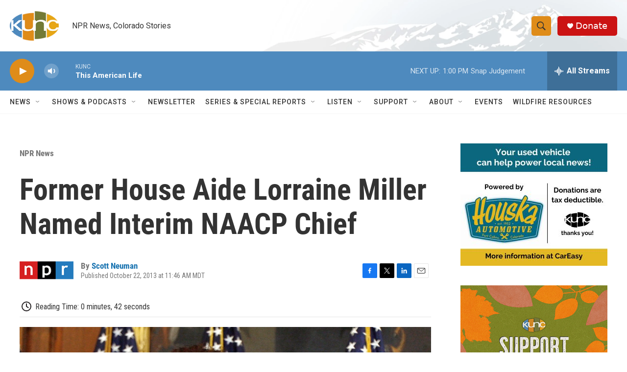

--- FILE ---
content_type: text/html; charset=utf-8
request_url: https://www.google.com/recaptcha/api2/aframe
body_size: 267
content:
<!DOCTYPE HTML><html><head><meta http-equiv="content-type" content="text/html; charset=UTF-8"></head><body><script nonce="Kn2SIYA4nH1RJFEuvcbUgQ">/** Anti-fraud and anti-abuse applications only. See google.com/recaptcha */ try{var clients={'sodar':'https://pagead2.googlesyndication.com/pagead/sodar?'};window.addEventListener("message",function(a){try{if(a.source===window.parent){var b=JSON.parse(a.data);var c=clients[b['id']];if(c){var d=document.createElement('img');d.src=c+b['params']+'&rc='+(localStorage.getItem("rc::a")?sessionStorage.getItem("rc::b"):"");window.document.body.appendChild(d);sessionStorage.setItem("rc::e",parseInt(sessionStorage.getItem("rc::e")||0)+1);localStorage.setItem("rc::h",'1765136522883');}}}catch(b){}});window.parent.postMessage("_grecaptcha_ready", "*");}catch(b){}</script></body></html>